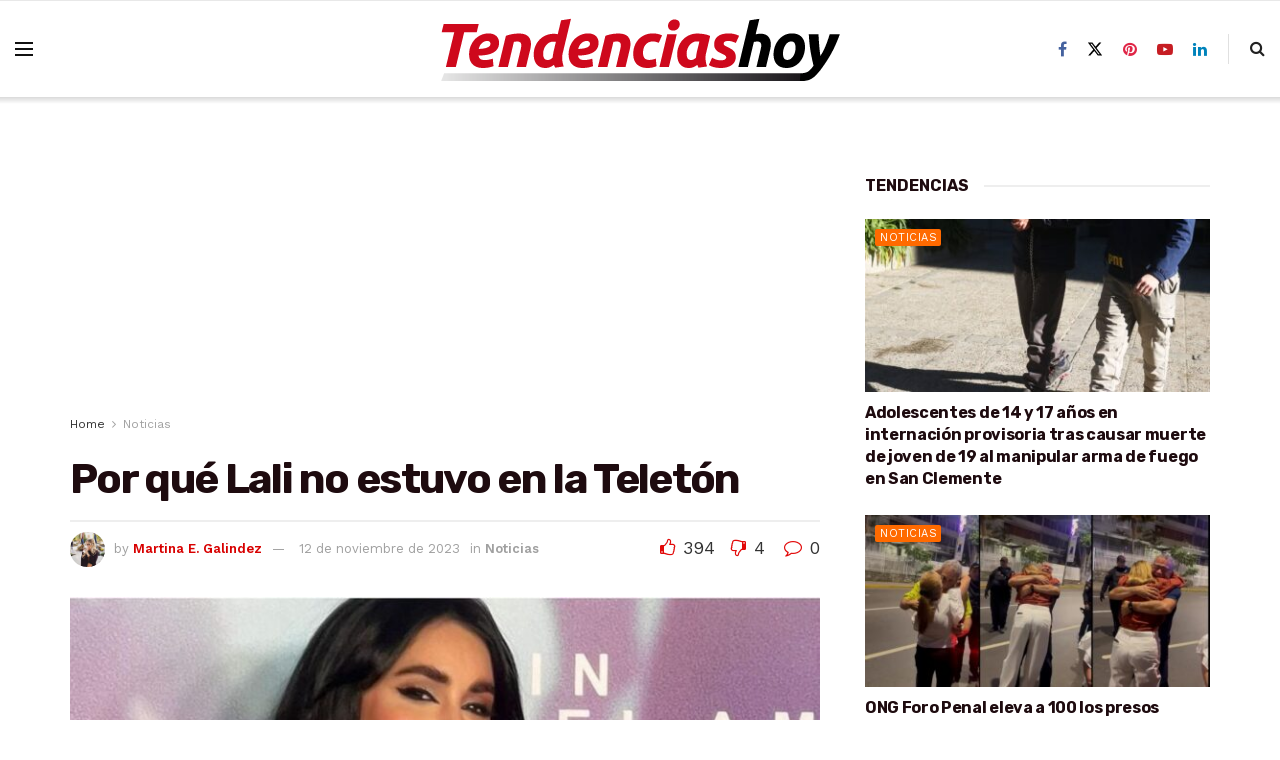

--- FILE ---
content_type: text/html; charset=utf-8
request_url: https://www.google.com/recaptcha/api2/aframe
body_size: 267
content:
<!DOCTYPE HTML><html><head><meta http-equiv="content-type" content="text/html; charset=UTF-8"></head><body><script nonce="gToFP7o3X8hGpNDOkZYNcw">/** Anti-fraud and anti-abuse applications only. See google.com/recaptcha */ try{var clients={'sodar':'https://pagead2.googlesyndication.com/pagead/sodar?'};window.addEventListener("message",function(a){try{if(a.source===window.parent){var b=JSON.parse(a.data);var c=clients[b['id']];if(c){var d=document.createElement('img');d.src=c+b['params']+'&rc='+(localStorage.getItem("rc::a")?sessionStorage.getItem("rc::b"):"");window.document.body.appendChild(d);sessionStorage.setItem("rc::e",parseInt(sessionStorage.getItem("rc::e")||0)+1);localStorage.setItem("rc::h",'1768637867018');}}}catch(b){}});window.parent.postMessage("_grecaptcha_ready", "*");}catch(b){}</script></body></html>